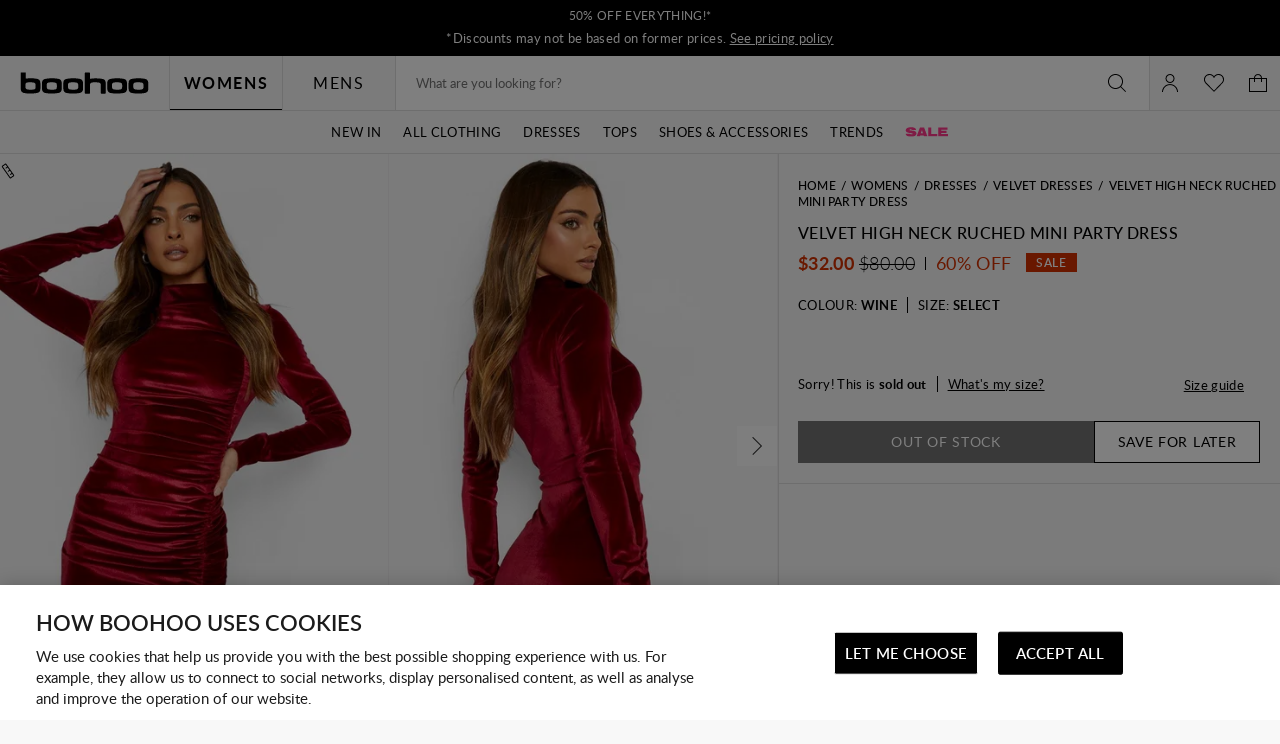

--- FILE ---
content_type: text/javascript; charset=utf-8
request_url: https://e.cquotient.com/recs/bbdt-boohoo-NA/ML-Engine?callback=CQuotient._callback0&_=1768929672751&_device=mac&userId=&cookieId=bcGUqpDkZYq2onWlQ7w39S7aEb&emailId=&anchors=id%3A%3A%7C%7Csku%3A%3A%7C%7Ctype%3A%3A%7C%7Calt_id%3A%3A&slotId=category-recommendations-pdp&slotConfigId=PDP_Einstein_Recommendations&slotConfigTemplate=slots%2Frecommendation%2Fpredictiverecommendations.isml&ccver=1.03&realm=BBDT&siteId=boohoo-NA&instanceType=prd&v=v3.1.3&json=%7B%22userId%22%3A%22%22%2C%22cookieId%22%3A%22bcGUqpDkZYq2onWlQ7w39S7aEb%22%2C%22emailId%22%3A%22%22%2C%22anchors%22%3A%5B%7B%22id%22%3A%22%22%2C%22sku%22%3A%22%22%2C%22type%22%3A%22%22%2C%22alt_id%22%3A%22%22%7D%5D%2C%22slotId%22%3A%22category-recommendations-pdp%22%2C%22slotConfigId%22%3A%22PDP_Einstein_Recommendations%22%2C%22slotConfigTemplate%22%3A%22slots%2Frecommendation%2Fpredictiverecommendations.isml%22%2C%22ccver%22%3A%221.03%22%2C%22realm%22%3A%22BBDT%22%2C%22siteId%22%3A%22boohoo-NA%22%2C%22instanceType%22%3A%22prd%22%2C%22v%22%3A%22v3.1.3%22%7D
body_size: 64
content:
/**/ typeof CQuotient._callback0 === 'function' && CQuotient._callback0({"ML-Engine":{"displayMessage":"ML-Engine","recs":[],"recoUUID":"0f312620-cbed-4314-bd87-54f7aedaf4bb"}});

--- FILE ---
content_type: text/javascript; charset=utf-8
request_url: https://e.cquotient.com/recs/bbdt-boohoo-NA/viewed-recently?callback=CQuotient._callback2&_=1768929672756&_device=mac&userId=&cookieId=bcGUqpDkZYq2onWlQ7w39S7aEb&emailId=&anchors=id%3A%3A%7C%7Csku%3A%3A%7C%7Ctype%3A%3A%7C%7Calt_id%3A%3A&slotId=recently-viewed-pdp&slotConfigId=pdp-recently-viewed-einstein&slotConfigTemplate=slots%2Frecommendation%2FeinsteinRecentlyViewed.isml&ccver=1.03&realm=BBDT&siteId=boohoo-NA&instanceType=prd&v=v3.1.3&json=%7B%22userId%22%3A%22%22%2C%22cookieId%22%3A%22bcGUqpDkZYq2onWlQ7w39S7aEb%22%2C%22emailId%22%3A%22%22%2C%22anchors%22%3A%5B%7B%22id%22%3A%22%22%2C%22sku%22%3A%22%22%2C%22type%22%3A%22%22%2C%22alt_id%22%3A%22%22%7D%5D%2C%22slotId%22%3A%22recently-viewed-pdp%22%2C%22slotConfigId%22%3A%22pdp-recently-viewed-einstein%22%2C%22slotConfigTemplate%22%3A%22slots%2Frecommendation%2FeinsteinRecentlyViewed.isml%22%2C%22ccver%22%3A%221.03%22%2C%22realm%22%3A%22BBDT%22%2C%22siteId%22%3A%22boohoo-NA%22%2C%22instanceType%22%3A%22prd%22%2C%22v%22%3A%22v3.1.3%22%7D
body_size: 77
content:
/**/ typeof CQuotient._callback2 === 'function' && CQuotient._callback2({"viewed-recently":{"displayMessage":"viewed-recently","recs":[],"recoUUID":"caa2992b-4a85-49dc-a440-2768798d60ee"}});